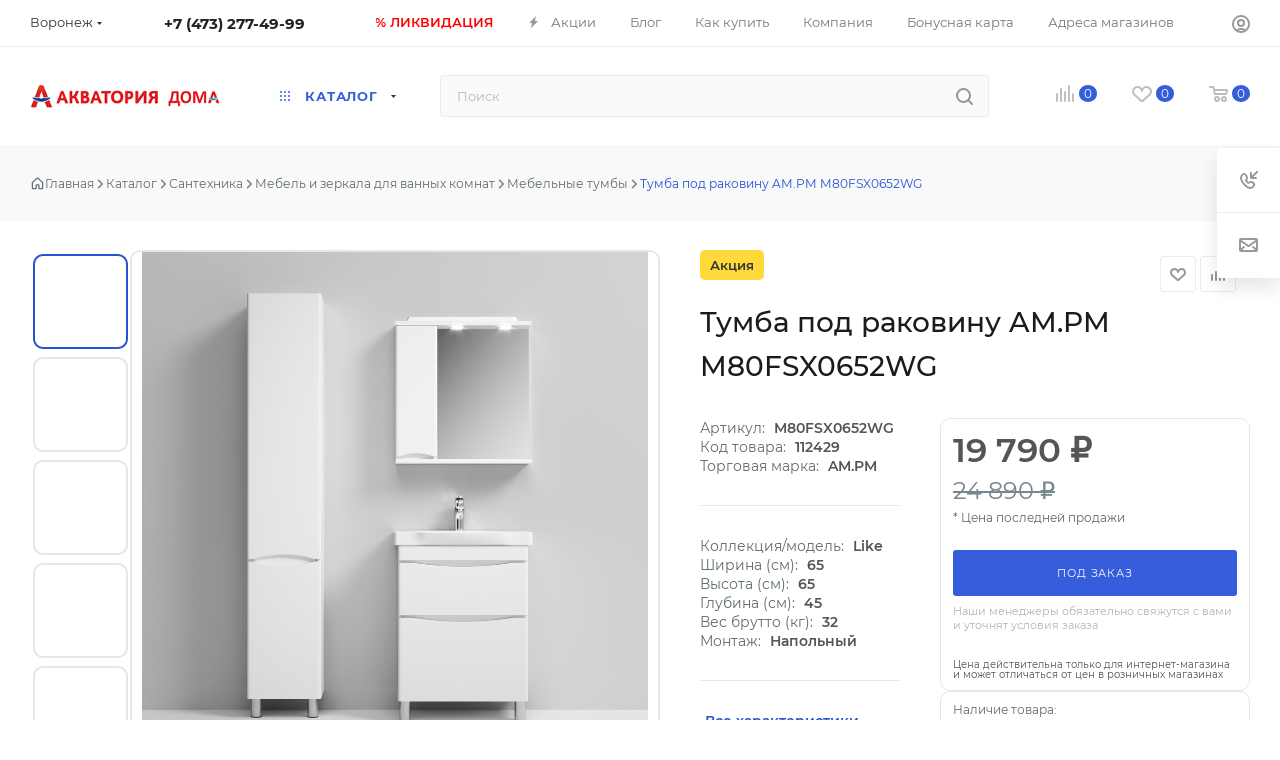

--- FILE ---
content_type: text/html; charset=UTF-8
request_url: https://akicompany.ru/ajax/show_basket_actual.php
body_size: 544
content:
<div id="basket_preload">
	<script>
		var arBasketPrices = {'BASKET_COUNT':'0','BASKET_SUMM':'0 &#8381;','BASKET_SUMM_TITLE':'Корзина пуста','BASKET_SUMM_TITLE_SMALL':'пуста','DELAY_COUNT':'0','DELAY_SUMM_TITLE':'Список отложенных товаров пуст'};
	</script>
</div>